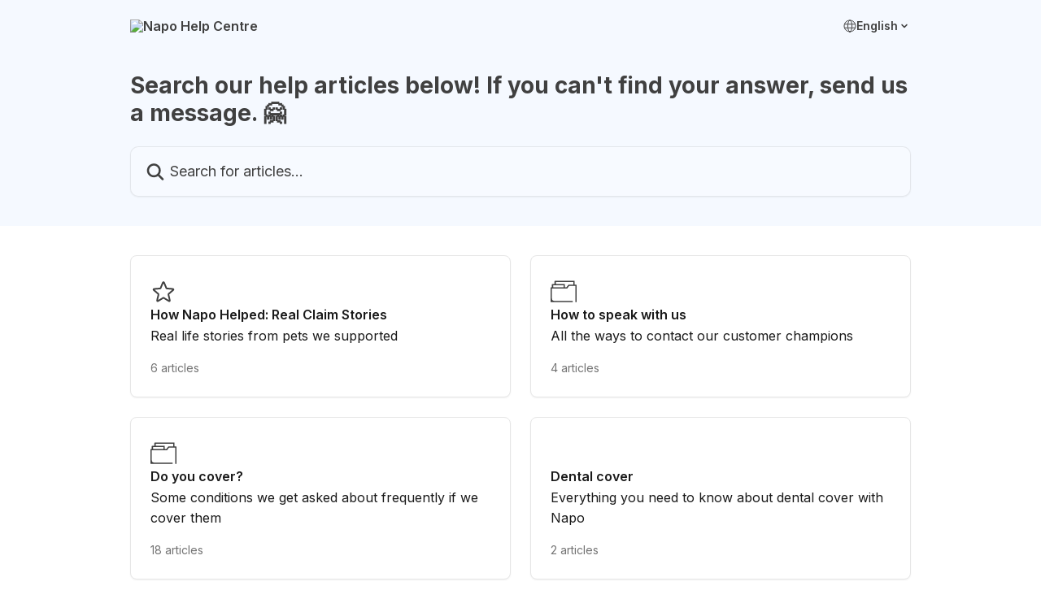

--- FILE ---
content_type: text/html; charset=utf-8
request_url: https://help.napo.pet/en/
body_size: 11720
content:
<!DOCTYPE html><html lang="en"><head><meta charSet="utf-8" data-next-head=""/><title data-next-head="">Napo Help Centre</title><meta property="og:title" content="Napo Help Centre" data-next-head=""/><meta name="twitter:title" content="Napo Help Centre" data-next-head=""/><meta property="og:description" content="Napo Help Centre" data-next-head=""/><meta name="twitter:description" content="Napo Help Centre" data-next-head=""/><meta name="description" content="Napo Help Centre" data-next-head=""/><meta property="og:type" content="website" data-next-head=""/><meta name="robots" content="noindex, nofollow" data-next-head=""/><meta name="viewport" content="width=device-width, initial-scale=1" data-next-head=""/><link href="https://static.intercomassets.com/assets/educate/educate-favicon-64x64-at-2x-52016a3500a250d0b118c0a04ddd13b1a7364a27759483536dd1940bccdefc20.png" rel="icon" data-next-head=""/><link rel="canonical" href="https://help.napo.pet/en/" data-next-head=""/><link rel="alternate" href="https://help.napo.pet/en/" hrefLang="en" data-next-head=""/><link rel="alternate" href="https://help.napo.pet/en/" hrefLang="x-default" data-next-head=""/><link nonce="yIRoCiIOrrL5eCNKBxIpQsv7IxdOyAue4KaUEcsC2B4=" rel="preload" href="https://static.intercomassets.com/_next/static/css/3141721a1e975790.css" as="style"/><link nonce="yIRoCiIOrrL5eCNKBxIpQsv7IxdOyAue4KaUEcsC2B4=" rel="stylesheet" href="https://static.intercomassets.com/_next/static/css/3141721a1e975790.css" data-n-g=""/><link nonce="yIRoCiIOrrL5eCNKBxIpQsv7IxdOyAue4KaUEcsC2B4=" rel="preload" href="https://static.intercomassets.com/_next/static/css/b6200d0221da3810.css" as="style"/><link nonce="yIRoCiIOrrL5eCNKBxIpQsv7IxdOyAue4KaUEcsC2B4=" rel="stylesheet" href="https://static.intercomassets.com/_next/static/css/b6200d0221da3810.css"/><noscript data-n-css="yIRoCiIOrrL5eCNKBxIpQsv7IxdOyAue4KaUEcsC2B4="></noscript><script defer="" nonce="yIRoCiIOrrL5eCNKBxIpQsv7IxdOyAue4KaUEcsC2B4=" nomodule="" src="https://static.intercomassets.com/_next/static/chunks/polyfills-42372ed130431b0a.js"></script><script defer="" src="https://static.intercomassets.com/_next/static/chunks/1770.678fb10d9b0aa13f.js" nonce="yIRoCiIOrrL5eCNKBxIpQsv7IxdOyAue4KaUEcsC2B4="></script><script src="https://static.intercomassets.com/_next/static/chunks/webpack-667cd6b3774ffaeb.js" nonce="yIRoCiIOrrL5eCNKBxIpQsv7IxdOyAue4KaUEcsC2B4=" defer=""></script><script src="https://static.intercomassets.com/_next/static/chunks/framework-1f1b8d38c1d86c61.js" nonce="yIRoCiIOrrL5eCNKBxIpQsv7IxdOyAue4KaUEcsC2B4=" defer=""></script><script src="https://static.intercomassets.com/_next/static/chunks/main-2c5e5f2c49cfa8a6.js" nonce="yIRoCiIOrrL5eCNKBxIpQsv7IxdOyAue4KaUEcsC2B4=" defer=""></script><script src="https://static.intercomassets.com/_next/static/chunks/pages/_app-e1ef7ba820863143.js" nonce="yIRoCiIOrrL5eCNKBxIpQsv7IxdOyAue4KaUEcsC2B4=" defer=""></script><script src="https://static.intercomassets.com/_next/static/chunks/d0502abb-aa607f45f5026044.js" nonce="yIRoCiIOrrL5eCNKBxIpQsv7IxdOyAue4KaUEcsC2B4=" defer=""></script><script src="https://static.intercomassets.com/_next/static/chunks/6190-ef428f6633b5a03f.js" nonce="yIRoCiIOrrL5eCNKBxIpQsv7IxdOyAue4KaUEcsC2B4=" defer=""></script><script src="https://static.intercomassets.com/_next/static/chunks/2384-242e4a028ba58b01.js" nonce="yIRoCiIOrrL5eCNKBxIpQsv7IxdOyAue4KaUEcsC2B4=" defer=""></script><script src="https://static.intercomassets.com/_next/static/chunks/1493-0c3cb1c52070c485.js" nonce="yIRoCiIOrrL5eCNKBxIpQsv7IxdOyAue4KaUEcsC2B4=" defer=""></script><script src="https://static.intercomassets.com/_next/static/chunks/pages/%5BhelpCenterIdentifier%5D/%5Blocale%5D/landing-f9667b4f289ac62a.js" nonce="yIRoCiIOrrL5eCNKBxIpQsv7IxdOyAue4KaUEcsC2B4=" defer=""></script><script src="https://static.intercomassets.com/_next/static/7e1K3eo3oeKlAsbhZbrHM/_buildManifest.js" nonce="yIRoCiIOrrL5eCNKBxIpQsv7IxdOyAue4KaUEcsC2B4=" defer=""></script><script src="https://static.intercomassets.com/_next/static/7e1K3eo3oeKlAsbhZbrHM/_ssgManifest.js" nonce="yIRoCiIOrrL5eCNKBxIpQsv7IxdOyAue4KaUEcsC2B4=" defer=""></script><meta name="sentry-trace" content="e0e51d2e989151479ed8ffcdbf056372-ac108fe4dbbfed2d-0"/><meta name="baggage" content="sentry-environment=production,sentry-release=389cbaa7c7b88427c31f6ff365d99b3236e2d519,sentry-public_key=187f842308a64dea9f1f64d4b1b9c298,sentry-trace_id=e0e51d2e989151479ed8ffcdbf056372,sentry-org_id=2129,sentry-sampled=false,sentry-sample_rand=0.31573098202024574,sentry-sample_rate=0"/><style id="__jsx-1991651987">:root{--body-bg: rgb(255, 255, 255);
--body-image: none;
--body-bg-rgb: 255, 255, 255;
--body-border: rgb(230, 230, 230);
--body-primary-color: #1a1a1a;
--body-secondary-color: #737373;
--body-reaction-bg: rgb(242, 242, 242);
--body-reaction-text-color: rgb(64, 64, 64);
--body-toc-active-border: #737373;
--body-toc-inactive-border: #f2f2f2;
--body-toc-inactive-color: #737373;
--body-toc-active-font-weight: 400;
--body-table-border: rgb(204, 204, 204);
--body-color: hsl(0, 0%, 0%);
--footer-bg: rgb(255, 255, 255);
--footer-image: none;
--footer-border: rgb(230, 230, 230);
--footer-color: hsl(211, 10%, 61%);
--header-bg: rgb(245, 249, 255);
--header-image: none;
--header-color: hsl(0, 0%, 25%);
--collection-card-bg: rgb(255, 255, 255);
--collection-card-image: none;
--collection-card-color: hsl(0, 0%, 25%);
--card-bg: rgb(255, 255, 255);
--card-border-color: rgb(230, 230, 230);
--card-border-inner-radius: 6px;
--card-border-radius: 8px;
--card-shadow: 0 1px 2px 0 rgb(0 0 0 / 0.05);
--search-bar-border-radius: 10px;
--search-bar-width: 100%;
--ticket-blue-bg-color: #dce1f9;
--ticket-blue-text-color: #334bfa;
--ticket-green-bg-color: #d7efdc;
--ticket-green-text-color: #0f7134;
--ticket-orange-bg-color: #ffebdb;
--ticket-orange-text-color: #b24d00;
--ticket-red-bg-color: #ffdbdb;
--ticket-red-text-color: #df2020;
--header-height: 245px;
--header-subheader-background-color: #000000;
--header-subheader-font-color: #FFFFFF;
--content-block-bg: rgb(255, 255, 255);
--content-block-image: none;
--content-block-color: hsl(0, 0%, 10%);
--content-block-button-bg: rgb(51, 75, 250);
--content-block-button-image: none;
--content-block-button-color: hsl(0, 0%, 100%);
--content-block-button-radius: 6px;
--primary-color: hsl(0, 0%, 50%);
--primary-color-alpha-10: hsla(0, 0%, 50%, 0.1);
--primary-color-alpha-60: hsla(0, 0%, 50%, 0.6);
--text-on-primary-color: #1a1a1a}</style><style id="__jsx-3836159323">:root{--font-family-primary: 'Inter', 'Inter Fallback'}</style><style id="__jsx-2891919213">:root{--font-family-secondary: 'Inter', 'Inter Fallback'}</style><style id="__jsx-1640240498">#search-bar{--search-bar-width: 100%}</style><style id="__jsx-1406699716">#header{--header-height: 245px}</style><style id="__jsx-cf6f0ea00fa5c760">.fade-background.jsx-cf6f0ea00fa5c760{background:radial-gradient(333.38%100%at 50%0%,rgba(var(--body-bg-rgb),0)0%,rgba(var(--body-bg-rgb),.00925356)11.67%,rgba(var(--body-bg-rgb),.0337355)21.17%,rgba(var(--body-bg-rgb),.0718242)28.85%,rgba(var(--body-bg-rgb),.121898)35.03%,rgba(var(--body-bg-rgb),.182336)40.05%,rgba(var(--body-bg-rgb),.251516)44.25%,rgba(var(--body-bg-rgb),.327818)47.96%,rgba(var(--body-bg-rgb),.409618)51.51%,rgba(var(--body-bg-rgb),.495297)55.23%,rgba(var(--body-bg-rgb),.583232)59.47%,rgba(var(--body-bg-rgb),.671801)64.55%,rgba(var(--body-bg-rgb),.759385)70.81%,rgba(var(--body-bg-rgb),.84436)78.58%,rgba(var(--body-bg-rgb),.9551)88.2%,rgba(var(--body-bg-rgb),1)100%),var(--header-image),var(--header-bg);background-size:cover;background-position-x:center}</style></head><body><div id="__next"><div dir="ltr" class="h-full w-full"><span class="hidden">Copyright (c) 2023, Intercom, Inc. (legal@intercom.io) with Reserved Font Name &quot;Inter&quot;.
      This Font Software is licensed under the SIL Open Font License, Version 1.1.</span><span class="hidden">Copyright (c) 2023, Intercom, Inc. (legal@intercom.io) with Reserved Font Name &quot;Inter&quot;.
      This Font Software is licensed under the SIL Open Font License, Version 1.1.</span><a href="#main-content" class="sr-only font-bold text-header-color focus:not-sr-only focus:absolute focus:left-4 focus:top-4 focus:z-50" aria-roledescription="Link, Press control-option-right-arrow to exit">Skip to main content</a><main class=""><header id="header" data-testid="header" class="jsx-cf6f0ea00fa5c760 flex flex-col text-header-color"><div class="jsx-cf6f0ea00fa5c760 relative flex grow flex-col mb-9 bg-header-bg bg-header-image bg-cover bg-center pb-9 sm:min-h-header"><div id="sr-announcement" aria-live="polite" class="jsx-cf6f0ea00fa5c760 sr-only"></div><div class="jsx-cf6f0ea00fa5c760 flex h-full flex-col items-center marker:shrink-0"><section class="relative flex w-full flex-col mb-6 pb-6"><div class="header__meta_wrapper flex justify-center px-5 pt-6 leading-none sm:px-10"><div class="flex items-center w-240" data-testid="subheader-container"><div class="mo__body header__site_name"><div class="header__logo"><a href="/en/"><img src="https://downloads.intercomcdn.com/i/o/431867/def369eade7cb07b05618867/eaa6066a59126a14fd3801975b0b0756.png" height="80" alt="Napo Help Centre"/></a></div></div><div><div class="flex items-center font-semibold"><div class="flex items-center md:hidden" data-testid="small-screen-children"><button class="flex items-center border-none bg-transparent px-1.5" data-testid="hamburger-menu-button" aria-label="Open menu"><svg width="24" height="24" viewBox="0 0 16 16" xmlns="http://www.w3.org/2000/svg" class="fill-current"><path d="M1.86861 2C1.38889 2 1 2.3806 1 2.85008C1 3.31957 1.38889 3.70017 1.86861 3.70017H14.1314C14.6111 3.70017 15 3.31957 15 2.85008C15 2.3806 14.6111 2 14.1314 2H1.86861Z"></path><path d="M1 8C1 7.53051 1.38889 7.14992 1.86861 7.14992H14.1314C14.6111 7.14992 15 7.53051 15 8C15 8.46949 14.6111 8.85008 14.1314 8.85008H1.86861C1.38889 8.85008 1 8.46949 1 8Z"></path><path d="M1 13.1499C1 12.6804 1.38889 12.2998 1.86861 12.2998H14.1314C14.6111 12.2998 15 12.6804 15 13.1499C15 13.6194 14.6111 14 14.1314 14H1.86861C1.38889 14 1 13.6194 1 13.1499Z"></path></svg></button><div class="fixed right-0 top-0 z-50 h-full w-full hidden" data-testid="hamburger-menu"><div class="flex h-full w-full justify-end bg-black bg-opacity-30"><div class="flex h-fit w-full flex-col bg-white opacity-100 sm:h-full sm:w-1/2"><button class="text-body-font flex items-center self-end border-none bg-transparent pr-6 pt-6" data-testid="hamburger-menu-close-button" aria-label="Close menu"><svg width="24" height="24" viewBox="0 0 16 16" xmlns="http://www.w3.org/2000/svg"><path d="M3.5097 3.5097C3.84165 3.17776 4.37984 3.17776 4.71178 3.5097L7.99983 6.79775L11.2879 3.5097C11.6198 3.17776 12.158 3.17776 12.49 3.5097C12.8219 3.84165 12.8219 4.37984 12.49 4.71178L9.20191 7.99983L12.49 11.2879C12.8219 11.6198 12.8219 12.158 12.49 12.49C12.158 12.8219 11.6198 12.8219 11.2879 12.49L7.99983 9.20191L4.71178 12.49C4.37984 12.8219 3.84165 12.8219 3.5097 12.49C3.17776 12.158 3.17776 11.6198 3.5097 11.2879L6.79775 7.99983L3.5097 4.71178C3.17776 4.37984 3.17776 3.84165 3.5097 3.5097Z"></path></svg></button><nav class="flex flex-col pl-4 text-black"><div class="relative cursor-pointer has-[:focus]:outline"><select class="peer absolute z-10 block h-6 w-full cursor-pointer opacity-0 md:text-base" aria-label="Change language" id="language-selector"><option value="/en/" class="text-black" selected="">English</option></select><div class="mb-10 ml-5 flex items-center gap-1 text-md hover:opacity-80 peer-hover:opacity-80 md:m-0 md:ml-3 md:text-base" aria-hidden="true"><svg id="locale-picker-globe" width="16" height="16" viewBox="0 0 16 16" fill="none" xmlns="http://www.w3.org/2000/svg" class="shrink-0" aria-hidden="true"><path d="M8 15C11.866 15 15 11.866 15 8C15 4.13401 11.866 1 8 1C4.13401 1 1 4.13401 1 8C1 11.866 4.13401 15 8 15Z" stroke="currentColor" stroke-linecap="round" stroke-linejoin="round"></path><path d="M8 15C9.39949 15 10.534 11.866 10.534 8C10.534 4.13401 9.39949 1 8 1C6.60051 1 5.466 4.13401 5.466 8C5.466 11.866 6.60051 15 8 15Z" stroke="currentColor" stroke-linecap="round" stroke-linejoin="round"></path><path d="M1.448 5.75989H14.524" stroke="currentColor" stroke-linecap="round" stroke-linejoin="round"></path><path d="M1.448 10.2402H14.524" stroke="currentColor" stroke-linecap="round" stroke-linejoin="round"></path></svg>English<svg id="locale-picker-arrow" width="16" height="16" viewBox="0 0 16 16" fill="none" xmlns="http://www.w3.org/2000/svg" class="shrink-0" aria-hidden="true"><path d="M5 6.5L8.00093 9.5L11 6.50187" stroke="currentColor" stroke-width="1.5" stroke-linecap="round" stroke-linejoin="round"></path></svg></div></div></nav></div></div></div></div><nav class="hidden items-center md:flex" data-testid="large-screen-children"><div class="relative cursor-pointer has-[:focus]:outline"><select class="peer absolute z-10 block h-6 w-full cursor-pointer opacity-0 md:text-base" aria-label="Change language" id="language-selector"><option value="/en/" class="text-black" selected="">English</option></select><div class="mb-10 ml-5 flex items-center gap-1 text-md hover:opacity-80 peer-hover:opacity-80 md:m-0 md:ml-3 md:text-base" aria-hidden="true"><svg id="locale-picker-globe" width="16" height="16" viewBox="0 0 16 16" fill="none" xmlns="http://www.w3.org/2000/svg" class="shrink-0" aria-hidden="true"><path d="M8 15C11.866 15 15 11.866 15 8C15 4.13401 11.866 1 8 1C4.13401 1 1 4.13401 1 8C1 11.866 4.13401 15 8 15Z" stroke="currentColor" stroke-linecap="round" stroke-linejoin="round"></path><path d="M8 15C9.39949 15 10.534 11.866 10.534 8C10.534 4.13401 9.39949 1 8 1C6.60051 1 5.466 4.13401 5.466 8C5.466 11.866 6.60051 15 8 15Z" stroke="currentColor" stroke-linecap="round" stroke-linejoin="round"></path><path d="M1.448 5.75989H14.524" stroke="currentColor" stroke-linecap="round" stroke-linejoin="round"></path><path d="M1.448 10.2402H14.524" stroke="currentColor" stroke-linecap="round" stroke-linejoin="round"></path></svg>English<svg id="locale-picker-arrow" width="16" height="16" viewBox="0 0 16 16" fill="none" xmlns="http://www.w3.org/2000/svg" class="shrink-0" aria-hidden="true"><path d="M5 6.5L8.00093 9.5L11 6.50187" stroke="currentColor" stroke-width="1.5" stroke-linecap="round" stroke-linejoin="round"></path></svg></div></div></nav></div></div></div></div></section><section class="relative mx-5 flex h-full w-full flex-col items-center px-5 sm:px-10"><div class="flex h-full max-w-full flex-col w-240 justify-end" data-testid="main-header-container"><h1 class="text-7 mb-6 text-welcome-message font-bold text-header-color text-start">Search our help articles below! If you can&#x27;t find your answer, send us a message. 🤗</h1><div id="search-bar" class="relative w-full"><form action="/en/" autoComplete="off"><div class="flex w-full flex-col items-start"><div class="relative flex w-full sm:w-search-bar"><label for="search-input" class="sr-only">Search for articles...</label><input id="search-input" type="text" autoComplete="off" class="peer w-full rounded-search-bar border border-black-alpha-8 bg-white-alpha-20 p-4 ps-12 font-secondary text-lg text-header-color shadow-search-bar outline-none transition ease-linear placeholder:text-header-color hover:bg-white-alpha-27 hover:shadow-search-bar-hover focus:border-transparent focus:bg-white focus:text-black-10 focus:shadow-search-bar-focused placeholder:focus:text-black-45" placeholder="Search for articles..." name="q" aria-label="Search for articles..." value=""/><div class="absolute inset-y-0 start-0 flex items-center fill-header-color peer-focus-visible:fill-black-45 pointer-events-none ps-5"><svg width="22" height="21" viewBox="0 0 22 21" xmlns="http://www.w3.org/2000/svg" class="fill-inherit" aria-hidden="true"><path fill-rule="evenodd" clip-rule="evenodd" d="M3.27485 8.7001C3.27485 5.42781 5.92757 2.7751 9.19985 2.7751C12.4721 2.7751 15.1249 5.42781 15.1249 8.7001C15.1249 11.9724 12.4721 14.6251 9.19985 14.6251C5.92757 14.6251 3.27485 11.9724 3.27485 8.7001ZM9.19985 0.225098C4.51924 0.225098 0.724854 4.01948 0.724854 8.7001C0.724854 13.3807 4.51924 17.1751 9.19985 17.1751C11.0802 17.1751 12.8176 16.5627 14.2234 15.5265L19.0981 20.4013C19.5961 20.8992 20.4033 20.8992 20.9013 20.4013C21.3992 19.9033 21.3992 19.0961 20.9013 18.5981L16.0264 13.7233C17.0625 12.3176 17.6749 10.5804 17.6749 8.7001C17.6749 4.01948 13.8805 0.225098 9.19985 0.225098Z"></path></svg></div></div></div></form></div></div></section></div></div></header><div class="z-1 flex shrink-0 grow basis-auto justify-center px-5 sm:px-10"><section data-testid="main-content" id="main-content" class="max-w-full w-240"><section data-testid="landing-section"><div class="flex flex-col gap-12"><div class="grid auto-rows-auto gap-x-4 sm:gap-x-6 gap-y-4 sm:gap-y-6 md:grid-cols-2" role="list"><a href="https://help.napo.pet/en/collections/12576951-how-napo-helped-real-claim-stories" data-testid="collection-card-classic" class="collection-link group/collection-summary flex grow overflow-hidden border border-solid border-card-border bg-card-bg no-underline shadow-card transition ease-linear rounded-card hover:border-primary-alpha-60 flex-col"><div class="flex grow flex-col gap-4 p-5 sm:flex-col sm:p-6" id="how-napo-helped-real-claim-stories"><div id="collection-icon-12576951" class="flex items-center rounded-card-inner bg-cover bg-center h-10 w-10 justify-start" data-test-collection-photo="true"><div class="h-7 w-7 sm:h-8 sm:w-8"><img src="https://intercom.help/napo/assets/svg/icon:nature-star/404040" alt="" width="100%" height="100%" loading="lazy"/></div></div><div class="intercom-force-break flex w-full flex-1 flex-col text-body-primary-color justify-between"><div><div class="-mt-1 mb-0.5 line-clamp-2 text-md font-semibold leading-normal text-body-primary-color transition ease-linear group-hover/collection-summary:text-primary sm:line-clamp-1" data-testid="collection-name">How Napo Helped: Real Claim Stories</div><p class="mb-0 mt-0 line-clamp-3 text-md sm:line-clamp-2">Real life stories from pets we supported</p></div><div class="mt-4"><div class="flex"><span class="line-clamp-1 flex text-base text-body-secondary-color">6 articles</span></div></div></div></div></a><a href="https://help.napo.pet/en/collections/3325571-how-to-speak-with-us" data-testid="collection-card-classic" class="collection-link group/collection-summary flex grow overflow-hidden border border-solid border-card-border bg-card-bg no-underline shadow-card transition ease-linear rounded-card hover:border-primary-alpha-60 flex-col"><div class="flex grow flex-col gap-4 p-5 sm:flex-col sm:p-6" id="how-to-speak-with-us"><div id="collection-icon-3325571" class="flex items-center rounded-card-inner bg-cover bg-center h-10 w-10 justify-start" data-test-collection-photo="true"><div class="h-7 w-7 sm:h-8 sm:w-8"><img src="https://intercom.help/napo/assets/svg/icon:folder/404040" alt="" width="100%" height="100%" loading="lazy"/></div></div><div class="intercom-force-break flex w-full flex-1 flex-col text-body-primary-color justify-between"><div><div class="-mt-1 mb-0.5 line-clamp-2 text-md font-semibold leading-normal text-body-primary-color transition ease-linear group-hover/collection-summary:text-primary sm:line-clamp-1" data-testid="collection-name">How to speak with us</div><p class="mb-0 mt-0 line-clamp-3 text-md sm:line-clamp-2">All the ways to contact our customer champions</p></div><div class="mt-4"><div class="flex"><span class="line-clamp-1 flex text-base text-body-secondary-color">4 articles</span></div></div></div></div></a><a href="https://help.napo.pet/en/collections/10022962-do-you-cover" data-testid="collection-card-classic" class="collection-link group/collection-summary flex grow overflow-hidden border border-solid border-card-border bg-card-bg no-underline shadow-card transition ease-linear rounded-card hover:border-primary-alpha-60 flex-col"><div class="flex grow flex-col gap-4 p-5 sm:flex-col sm:p-6" id="do-you-cover"><div id="collection-icon-10022962" class="flex items-center rounded-card-inner bg-cover bg-center h-10 w-10 justify-start" data-test-collection-photo="true"><div class="h-7 w-7 sm:h-8 sm:w-8"><img src="https://intercom.help/napo/assets/svg/icon:folder/404040" alt="" width="100%" height="100%" loading="lazy"/></div></div><div class="intercom-force-break flex w-full flex-1 flex-col text-body-primary-color justify-between"><div><div class="-mt-1 mb-0.5 line-clamp-2 text-md font-semibold leading-normal text-body-primary-color transition ease-linear group-hover/collection-summary:text-primary sm:line-clamp-1" data-testid="collection-name">Do you cover?</div><p class="mb-0 mt-0 line-clamp-3 text-md sm:line-clamp-2">Some conditions we get asked about frequently if we cover them</p></div><div class="mt-4"><div class="flex"><span class="line-clamp-1 flex text-base text-body-secondary-color">18 articles</span></div></div></div></div></a><a href="https://help.napo.pet/en/collections/11772178-dental-cover" data-testid="collection-card-classic" class="collection-link group/collection-summary flex grow overflow-hidden border border-solid border-card-border bg-card-bg no-underline shadow-card transition ease-linear rounded-card hover:border-primary-alpha-60 flex-col"><div class="flex grow flex-col gap-4 p-5 sm:flex-col sm:p-6" id="dental-cover"><div id="collection-icon-11772178" class="flex items-center rounded-card-inner bg-cover bg-center h-10 w-10 justify-start" data-test-collection-photo="true"><div class="h-7 w-7 sm:h-8 sm:w-8"><img src="https://downloads.intercomcdn.com/i/o/cnklpwwt/648384/f3f69d643c45bc32cd760cf303ce/41686687f6fb1ca17b9c6b0d25b25e63.png" alt="" width="100%" height="100%" loading="lazy"/></div></div><div class="intercom-force-break flex w-full flex-1 flex-col text-body-primary-color justify-between"><div><div class="-mt-1 mb-0.5 line-clamp-2 text-md font-semibold leading-normal text-body-primary-color transition ease-linear group-hover/collection-summary:text-primary sm:line-clamp-1" data-testid="collection-name">Dental cover</div><p class="mb-0 mt-0 line-clamp-3 text-md sm:line-clamp-2">Everything you need to know about dental cover with Napo</p></div><div class="mt-4"><div class="flex"><span class="line-clamp-1 flex text-base text-body-secondary-color">2 articles</span></div></div></div></div></a><a href="https://help.napo.pet/en/collections/3144984-policies" data-testid="collection-card-classic" class="collection-link group/collection-summary flex grow overflow-hidden border border-solid border-card-border bg-card-bg no-underline shadow-card transition ease-linear rounded-card hover:border-primary-alpha-60 flex-col"><div class="flex grow flex-col gap-4 p-5 sm:flex-col sm:p-6" id="policies"><div id="collection-icon-3144984" class="flex items-center rounded-card-inner bg-cover bg-center h-10 w-10 justify-start" data-test-collection-photo="true"><div class="h-7 w-7 sm:h-8 sm:w-8"><img src="https://intercom.help/napo/assets/svg/icon:user-contact/404040" alt="" width="100%" height="100%" loading="lazy"/></div></div><div class="intercom-force-break flex w-full flex-1 flex-col text-body-primary-color justify-between"><div><div class="-mt-1 mb-0.5 line-clamp-2 text-md font-semibold leading-normal text-body-primary-color transition ease-linear group-hover/collection-summary:text-primary sm:line-clamp-1" data-testid="collection-name">Policies</div><p class="mb-0 mt-0 line-clamp-3 text-md sm:line-clamp-2">What Napo covers and how our insurance works</p></div><div class="mt-4"><div class="flex"><span class="line-clamp-1 flex text-base text-body-secondary-color">49 articles</span></div></div></div></div></a><a href="https://help.napo.pet/en/collections/3144909-claims" data-testid="collection-card-classic" class="collection-link group/collection-summary flex grow overflow-hidden border border-solid border-card-border bg-card-bg no-underline shadow-card transition ease-linear rounded-card hover:border-primary-alpha-60 flex-col"><div class="flex grow flex-col gap-4 p-5 sm:flex-col sm:p-6" id="claims"><div id="collection-icon-3144909" class="flex items-center rounded-card-inner bg-cover bg-center h-10 w-10 justify-start" data-test-collection-photo="true"><div class="h-7 w-7 sm:h-8 sm:w-8"><img src="https://intercom.help/napo/assets/svg/icon:biz-dollar/404040" alt="" width="100%" height="100%" loading="lazy"/></div></div><div class="intercom-force-break flex w-full flex-1 flex-col text-body-primary-color justify-between"><div><div class="-mt-1 mb-0.5 line-clamp-2 text-md font-semibold leading-normal text-body-primary-color transition ease-linear group-hover/collection-summary:text-primary sm:line-clamp-1" data-testid="collection-name">Claims</div><p class="mb-0 mt-0 line-clamp-3 text-md sm:line-clamp-2">What to expect when you claim for your pets</p></div><div class="mt-4"><div class="flex"><span class="line-clamp-1 flex text-base text-body-secondary-color">28 articles</span></div></div></div></div></a><a href="https://help.napo.pet/en/collections/3762691-renewals" data-testid="collection-card-classic" class="collection-link group/collection-summary flex grow overflow-hidden border border-solid border-card-border bg-card-bg no-underline shadow-card transition ease-linear rounded-card hover:border-primary-alpha-60 flex-col"><div class="flex grow flex-col gap-4 p-5 sm:flex-col sm:p-6" id="renewals"><div id="collection-icon-3762691" class="flex items-center rounded-card-inner bg-cover bg-center h-10 w-10 justify-start" data-test-collection-photo="true"><div class="h-7 w-7 sm:h-8 sm:w-8"><img src="https://intercom.help/napo/assets/svg/icon:info-sync/404040" alt="" width="100%" height="100%" loading="lazy"/></div></div><div class="intercom-force-break flex w-full flex-1 flex-col text-body-primary-color justify-between"><div><div class="-mt-1 mb-0.5 line-clamp-2 text-md font-semibold leading-normal text-body-primary-color transition ease-linear group-hover/collection-summary:text-primary sm:line-clamp-1" data-testid="collection-name">Renewals</div><p class="mb-0 mt-0 line-clamp-3 text-md sm:line-clamp-2">Your one-stop shop for all things renewals</p></div><div class="mt-4"><div class="flex"><span class="line-clamp-1 flex text-base text-body-secondary-color">10 articles</span></div></div></div></div></a><a href="https://help.napo.pet/en/collections/10832793-cancel-my-policy" data-testid="collection-card-classic" class="collection-link group/collection-summary flex grow overflow-hidden border border-solid border-card-border bg-card-bg no-underline shadow-card transition ease-linear rounded-card hover:border-primary-alpha-60 flex-col"><div class="flex grow flex-col gap-4 p-5 sm:flex-col sm:p-6" id="cancel-my-policy"><div id="collection-icon-10832793" class="flex items-center rounded-card-inner bg-cover bg-center h-10 w-10 justify-start" data-test-collection-photo="true"><div class="h-7 w-7 sm:h-8 sm:w-8"><img src="https://intercom.help/napo/assets/svg/icon:sft-cursor-arrow-rays/404040" alt="" width="100%" height="100%" loading="lazy"/></div></div><div class="intercom-force-break flex w-full flex-1 flex-col text-body-primary-color justify-between"><div><div class="-mt-1 mb-0.5 line-clamp-2 text-md font-semibold leading-normal text-body-primary-color transition ease-linear group-hover/collection-summary:text-primary sm:line-clamp-1" data-testid="collection-name">Cancel my policy</div><p class="mb-0 mt-0 line-clamp-3 text-md sm:line-clamp-2">Support for when you need to cancel your policy</p></div><div class="mt-4"><div class="flex"><span class="line-clamp-1 flex text-base text-body-secondary-color">1 article</span></div></div></div></div></a><a href="https://help.napo.pet/en/collections/3868420-vouchers-discounts" data-testid="collection-card-classic" class="collection-link group/collection-summary flex grow overflow-hidden border border-solid border-card-border bg-card-bg no-underline shadow-card transition ease-linear rounded-card hover:border-primary-alpha-60 flex-col"><div class="flex grow flex-col gap-4 p-5 sm:flex-col sm:p-6" id="vouchers-discounts"><div id="collection-icon-3868420" class="flex items-center rounded-card-inner bg-cover bg-center h-10 w-10 justify-start" data-test-collection-photo="true"><div class="h-7 w-7 sm:h-8 sm:w-8"><img src="https://intercom.help/napo/assets/svg/icon:biz-shop/404040" alt="" width="100%" height="100%" loading="lazy"/></div></div><div class="intercom-force-break flex w-full flex-1 flex-col text-body-primary-color justify-between"><div><div class="-mt-1 mb-0.5 line-clamp-2 text-md font-semibold leading-normal text-body-primary-color transition ease-linear group-hover/collection-summary:text-primary sm:line-clamp-1" data-testid="collection-name">Vouchers &amp; discounts</div><p class="mb-0 mt-0 line-clamp-3 text-md sm:line-clamp-2">All about Napo&#x27;s promotional offers</p></div><div class="mt-4"><div class="flex"><span class="line-clamp-1 flex text-base text-body-secondary-color">2 articles</span></div></div></div></div></a><a href="https://help.napo.pet/en/collections/3708809-faqs-from-vets" data-testid="collection-card-classic" class="collection-link group/collection-summary flex grow overflow-hidden border border-solid border-card-border bg-card-bg no-underline shadow-card transition ease-linear rounded-card hover:border-primary-alpha-60 flex-col"><div class="flex grow flex-col gap-4 p-5 sm:flex-col sm:p-6" id="faqs-from-vets"><div id="collection-icon-3708809" class="flex items-center rounded-card-inner bg-cover bg-center h-10 w-10 justify-start" data-test-collection-photo="true"><div class="h-7 w-7 sm:h-8 sm:w-8"><img src="https://intercom.help/napo/assets/svg/icon:book-bookmark/404040" alt="" width="100%" height="100%" loading="lazy"/></div></div><div class="intercom-force-break flex w-full flex-1 flex-col text-body-primary-color justify-between"><div><div class="-mt-1 mb-0.5 line-clamp-2 text-md font-semibold leading-normal text-body-primary-color transition ease-linear group-hover/collection-summary:text-primary sm:line-clamp-1" data-testid="collection-name">FAQs from vets</div><p class="mb-0 mt-0 line-clamp-3 text-md sm:line-clamp-2">Questions we get from vets</p></div><div class="mt-4"><div class="flex"><span class="line-clamp-1 flex text-base text-body-secondary-color">10 articles</span></div></div></div></div></a><a href="https://help.napo.pet/en/collections/10022885-firstvet" data-testid="collection-card-classic" class="collection-link group/collection-summary flex grow overflow-hidden border border-solid border-card-border bg-card-bg no-underline shadow-card transition ease-linear rounded-card hover:border-primary-alpha-60 flex-col"><div class="flex grow flex-col gap-4 p-5 sm:flex-col sm:p-6" id="firstvet"><div id="collection-icon-10022885" class="flex items-center rounded-card-inner bg-cover bg-center h-10 w-10 justify-start" data-test-collection-photo="true"><div class="h-7 w-7 sm:h-8 sm:w-8"><img src="https://intercom.help/napo/assets/svg/icon:folder/404040" alt="" width="100%" height="100%" loading="lazy"/></div></div><div class="intercom-force-break flex w-full flex-1 flex-col text-body-primary-color justify-between"><div><div class="-mt-1 mb-0.5 line-clamp-2 text-md font-semibold leading-normal text-body-primary-color transition ease-linear group-hover/collection-summary:text-primary sm:line-clamp-1" data-testid="collection-name">FirstVet</div><p class="mb-0 mt-0 line-clamp-3 text-md sm:line-clamp-2">Help articles related to 24/7 free video vet consultations with FirstVet</p></div><div class="mt-4"><div class="flex"><span class="line-clamp-1 flex text-base text-body-secondary-color">2 articles</span></div></div></div></div></a><a href="https://help.napo.pet/en/collections/3149477-other" data-testid="collection-card-classic" class="collection-link group/collection-summary flex grow overflow-hidden border border-solid border-card-border bg-card-bg no-underline shadow-card transition ease-linear rounded-card hover:border-primary-alpha-60 flex-col"><div class="flex grow flex-col gap-4 p-5 sm:flex-col sm:p-6" id="other"><div id="collection-icon-3149477" class="flex items-center rounded-card-inner bg-cover bg-center h-10 w-10 justify-start" data-test-collection-photo="true"><div class="h-7 w-7 sm:h-8 sm:w-8"><img src="https://intercom.help/napo/assets/svg/icon:chat-single/404040" alt="" width="100%" height="100%" loading="lazy"/></div></div><div class="intercom-force-break flex w-full flex-1 flex-col text-body-primary-color justify-between"><div><div class="-mt-1 mb-0.5 line-clamp-2 text-md font-semibold leading-normal text-body-primary-color transition ease-linear group-hover/collection-summary:text-primary sm:line-clamp-1" data-testid="collection-name">Other</div><p class="mb-0 mt-0 line-clamp-3 text-md sm:line-clamp-2">Other questions about being part of the Napo family</p></div><div class="mt-4"><div class="flex"><span class="line-clamp-1 flex text-base text-body-secondary-color">18 articles</span></div></div></div></div></a><a href="https://help.napo.pet/en/collections/14582014-campaigns" data-testid="collection-card-classic" class="collection-link group/collection-summary flex grow overflow-hidden border border-solid border-card-border bg-card-bg no-underline shadow-card transition ease-linear rounded-card hover:border-primary-alpha-60 flex-col"><div class="flex grow flex-col gap-4 p-5 sm:flex-col sm:p-6" id="campaigns"><div id="collection-icon-14582014" class="flex items-center rounded-card-inner bg-cover bg-center h-10 w-10 justify-start" data-test-collection-photo="true"><div class="h-7 w-7 sm:h-8 sm:w-8"><img src="https://intercom.help/napo/assets/svg/icon:folder/404040" alt="" width="100%" height="100%" loading="lazy"/></div></div><div class="intercom-force-break flex w-full flex-1 flex-col text-body-primary-color justify-between"><div><div class="-mt-1 mb-0.5 line-clamp-2 text-md font-semibold leading-normal text-body-primary-color transition ease-linear group-hover/collection-summary:text-primary sm:line-clamp-1" data-testid="collection-name">Campaigns</div></div><div class="mt-4"><div class="flex"><span class="line-clamp-1 flex text-base text-body-secondary-color">1 article</span></div></div></div></div></a></div></div></section></section></div><footer id="footer" class="mt-24 shrink-0 bg-footer-bg px-0 py-12 text-left text-base text-footer-color"><div class="shrink-0 grow basis-auto px-5 sm:px-10"><div class="mx-auto max-w-240 sm:w-auto"><div><div class="text-center" data-testid="simple-footer-layout"><div class="align-middle text-lg text-footer-color"><a class="no-underline" href="/en/"><img data-testid="logo-img" src="https://downloads.intercomcdn.com/i/o/431867/def369eade7cb07b05618867/eaa6066a59126a14fd3801975b0b0756.png" alt="Napo Help Centre" class="max-h-8 contrast-80 inline"/></a></div><div class="flex justify-center"><div class="mt-2"><a href="https://www.intercom.com/dsa-report-form" target="_blank" rel="nofollow noreferrer noopener" class="no-underline" data-testid="report-content-link">Report Content</a></div></div></div></div></div></div></footer></main></div></div><script id="__NEXT_DATA__" type="application/json" nonce="yIRoCiIOrrL5eCNKBxIpQsv7IxdOyAue4KaUEcsC2B4=">{"props":{"pageProps":{"app":{"id":"cnklpwwt","messengerUrl":"https://widget.intercom.io/widget/cnklpwwt","name":"Napo","poweredByIntercomUrl":"https://www.intercom.com/intercom-link?company=Napo\u0026solution=customer-support\u0026utm_campaign=intercom-link\u0026utm_content=We+run+on+Intercom\u0026utm_medium=help-center\u0026utm_referrer=http%3A%2F%2Fhelp.napo.pet%2Fen\u0026utm_source=desktop-web","features":{"consentBannerBeta":false,"customNotFoundErrorMessage":false,"disableFontPreloading":false,"disableNoMarginClassTransformation":false,"finOnHelpCenter":false,"hideIconsWithBackgroundImages":false,"messengerCustomFonts":false}},"helpCenterSite":{"customDomain":"help.napo.pet","defaultLocale":"en","disableBranding":true,"externalLoginName":null,"externalLoginUrl":null,"footerContactDetails":null,"footerLinks":{"custom":[],"socialLinks":[],"linkGroups":[]},"headerLinks":[],"homeCollectionCols":2,"googleAnalyticsTrackingId":null,"googleTagManagerId":null,"pathPrefixForCustomDomain":null,"seoIndexingEnabled":false,"helpCenterId":2590163,"url":"https://help.napo.pet","customizedFooterTextContent":null,"consentBannerConfig":null,"canInjectCustomScripts":false,"scriptSection":1,"customScriptFilesExist":false},"localeLinks":[{"id":"en","absoluteUrl":"https://help.napo.pet/en/","available":true,"name":"English","selected":true,"url":"/en/"}],"requestContext":{"articleSource":null,"academy":false,"canonicalUrl":"https://help.napo.pet/en/","headerless":false,"isDefaultDomainRequest":false,"nonce":"yIRoCiIOrrL5eCNKBxIpQsv7IxdOyAue4KaUEcsC2B4=","rootUrl":"/en/","sheetUserCipher":null,"type":"help-center"},"theme":{"color":"808080","siteName":"Napo Help Centre","headline":"Search our help articles below! If you can't find your answer, send us a message. 🤗","headerFontColor":"404040","logo":"https://downloads.intercomcdn.com/i/o/431867/def369eade7cb07b05618867/eaa6066a59126a14fd3801975b0b0756.png","logoHeight":"80","header":null,"favicon":"https://static.intercomassets.com/assets/educate/educate-favicon-64x64-at-2x-52016a3500a250d0b118c0a04ddd13b1a7364a27759483536dd1940bccdefc20.png","locale":"en","homeUrl":"https://www.napo.pet","social":null,"urlPrefixForDefaultDomain":"https://intercom.help/napo","customDomain":"help.napo.pet","customDomainUsesSsl":true,"customizationOptions":{"customizationType":1,"header":{"backgroundColor":"#F5F9FF","fontColor":"#404040","fadeToEdge":false,"backgroundGradient":null,"backgroundImageId":null,"backgroundImageUrl":null},"body":{"backgroundColor":"#FFFFFF","fontColor":null,"fadeToEdge":null,"backgroundGradient":null,"backgroundImageId":null},"footer":{"backgroundColor":"#ffffff","fontColor":"#909aa5","fadeToEdge":null,"backgroundGradient":null,"backgroundImageId":null,"showRichTextField":false},"layout":{"homePage":{"blocks":[{"type":"tickets-portal-link","enabled":false},{"type":"collection-list","columns":2,"template":0},{"type":"article-list","columns":2,"enabled":false,"localizedContent":[{"title":"","locale":"en","links":[{"articleId":"empty_article_slot","type":"article-link"},{"articleId":"empty_article_slot","type":"article-link"},{"articleId":"empty_article_slot","type":"article-link"},{"articleId":"empty_article_slot","type":"article-link"},{"articleId":"empty_article_slot","type":"article-link"},{"articleId":"empty_article_slot","type":"article-link"}]}]}]},"collectionsPage":{"showArticleDescriptions":false},"articlePage":{},"searchPage":{}},"collectionCard":{"global":{"backgroundColor":null,"fontColor":"#404040","fadeToEdge":null,"backgroundGradient":null,"backgroundImageId":null,"showIcons":true,"backgroundImageUrl":null},"collections":[]},"global":{"font":{"customFontFaces":[],"primary":"Inter","secondary":"Inter"},"componentStyle":{"card":{"type":"bordered","borderRadius":8}},"namedComponents":{"header":{"subheader":{"enabled":false,"style":{"backgroundColor":"#000000","fontColor":"#FFFFFF"}},"style":{"height":"245px","align":"start","justify":"end"}},"searchBar":{"style":{"width":"100%","borderRadius":10}},"footer":{"type":0}},"brand":{"colors":[],"websiteUrl":""}},"contentBlock":{"blockStyle":{"backgroundColor":"#FFFFFF","fontColor":"#1a1a1a","fadeToEdge":null,"backgroundGradient":null,"backgroundImageId":null,"backgroundImageUrl":null},"buttonOptions":{"backgroundColor":"#334BFA","fontColor":"#ffffff","borderRadius":6},"isFullWidth":false}},"helpCenterName":"Napo Help Centre","footerLogo":"https://downloads.intercomcdn.com/i/o/431867/def369eade7cb07b05618867/eaa6066a59126a14fd3801975b0b0756.png","footerLogoHeight":"80","localisedInformation":{"contentBlock":null}},"user":{"userId":"6c4da280-6199-481e-b078-11b13206716f","role":"visitor_role","country_code":null},"home":{"collections":[{"articleCount":6,"authorCount":0,"authors":[],"description":"Real life stories from pets we supported","iconContentType":"image/svg+xml","iconUrl":"https://intercom.help/napo/assets/svg/icon:nature-star","id":"12576951","name":"How Napo Helped: Real Claim Stories","slug":"how-napo-helped-real-claim-stories","url":"https://help.napo.pet/en/collections/12576951-how-napo-helped-real-claim-stories"},{"articleCount":4,"authorCount":0,"authors":[],"description":"All the ways to contact our customer champions","iconContentType":"image/svg+xml","iconUrl":"https://intercom.help/napo/assets/svg/icon:folder","id":"3325571","name":"How to speak with us","slug":"how-to-speak-with-us","url":"https://help.napo.pet/en/collections/3325571-how-to-speak-with-us"},{"articleCount":18,"authorCount":0,"authors":[],"description":"Some conditions we get asked about frequently if we cover them","iconContentType":"image/svg+xml","iconUrl":"https://intercom.help/napo/assets/svg/icon:folder","id":"10022962","name":"Do you cover?","slug":"do-you-cover","url":"https://help.napo.pet/en/collections/10022962-do-you-cover"},{"articleCount":2,"authorCount":0,"authors":[],"description":"Everything you need to know about dental cover with Napo","iconContentType":"image/png","iconUrl":"https://downloads.intercomcdn.com/i/o/cnklpwwt/648384/f3f69d643c45bc32cd760cf303ce/41686687f6fb1ca17b9c6b0d25b25e63.png","id":"11772178","name":"Dental cover","slug":"dental-cover","url":"https://help.napo.pet/en/collections/11772178-dental-cover"},{"articleCount":49,"authorCount":0,"authors":[],"description":"What Napo covers and how our insurance works","iconContentType":"image/svg+xml","iconUrl":"https://intercom.help/napo/assets/svg/icon:user-contact","id":"3144984","name":"Policies","slug":"policies","url":"https://help.napo.pet/en/collections/3144984-policies"},{"articleCount":28,"authorCount":0,"authors":[],"description":"What to expect when you claim for your pets","iconContentType":"image/svg+xml","iconUrl":"https://intercom.help/napo/assets/svg/icon:biz-dollar","id":"3144909","name":"Claims","slug":"claims","url":"https://help.napo.pet/en/collections/3144909-claims"},{"articleCount":10,"authorCount":0,"authors":[],"description":"Your one-stop shop for all things renewals","iconContentType":"image/svg+xml","iconUrl":"https://intercom.help/napo/assets/svg/icon:info-sync","id":"3762691","name":"Renewals","slug":"renewals","url":"https://help.napo.pet/en/collections/3762691-renewals"},{"articleCount":1,"authorCount":0,"authors":[],"description":"Support for when you need to cancel your policy","iconContentType":"image/svg+xml","iconUrl":"https://intercom.help/napo/assets/svg/icon:sft-cursor-arrow-rays","id":"10832793","name":"Cancel my policy","slug":"cancel-my-policy","url":"https://help.napo.pet/en/collections/10832793-cancel-my-policy"},{"articleCount":2,"authorCount":0,"authors":[],"description":"All about Napo's promotional offers","iconContentType":"image/svg+xml","iconUrl":"https://intercom.help/napo/assets/svg/icon:biz-shop","id":"3868420","name":"Vouchers \u0026 discounts","slug":"vouchers-discounts","url":"https://help.napo.pet/en/collections/3868420-vouchers-discounts"},{"articleCount":10,"authorCount":0,"authors":[],"description":"Questions we get from vets","iconContentType":"image/svg+xml","iconUrl":"https://intercom.help/napo/assets/svg/icon:book-bookmark","id":"3708809","name":"FAQs from vets","slug":"faqs-from-vets","url":"https://help.napo.pet/en/collections/3708809-faqs-from-vets"},{"articleCount":2,"authorCount":0,"authors":[],"description":"Help articles related to 24/7 free video vet consultations with FirstVet","iconContentType":"image/svg+xml","iconUrl":"https://intercom.help/napo/assets/svg/icon:folder","id":"10022885","name":"FirstVet","slug":"firstvet","url":"https://help.napo.pet/en/collections/10022885-firstvet"},{"articleCount":18,"authorCount":0,"authors":[],"description":"Other questions about being part of the Napo family","iconContentType":"image/svg+xml","iconUrl":"https://intercom.help/napo/assets/svg/icon:chat-single","id":"3149477","name":"Other","slug":"other","url":"https://help.napo.pet/en/collections/3149477-other"},{"articleCount":1,"authorCount":0,"authors":[],"description":"","iconContentType":"image/svg+xml","iconUrl":"https://intercom.help/napo/assets/svg/icon:folder","id":"14582014","name":"Campaigns","slug":"campaigns","url":"https://help.napo.pet/en/collections/14582014-campaigns"}],"layout":{"blocks":[{"type":"collection-list","template":0,"columns":2}]}},"themeCSSCustomProperties":{"--body-bg":"rgb(255, 255, 255)","--body-image":"none","--body-bg-rgb":"255, 255, 255","--body-border":"rgb(230, 230, 230)","--body-primary-color":"#1a1a1a","--body-secondary-color":"#737373","--body-reaction-bg":"rgb(242, 242, 242)","--body-reaction-text-color":"rgb(64, 64, 64)","--body-toc-active-border":"#737373","--body-toc-inactive-border":"#f2f2f2","--body-toc-inactive-color":"#737373","--body-toc-active-font-weight":400,"--body-table-border":"rgb(204, 204, 204)","--body-color":"hsl(0, 0%, 0%)","--footer-bg":"rgb(255, 255, 255)","--footer-image":"none","--footer-border":"rgb(230, 230, 230)","--footer-color":"hsl(211, 10%, 61%)","--header-bg":"rgb(245, 249, 255)","--header-image":"none","--header-color":"hsl(0, 0%, 25%)","--collection-card-bg":"rgb(255, 255, 255)","--collection-card-image":"none","--collection-card-color":"hsl(0, 0%, 25%)","--card-bg":"rgb(255, 255, 255)","--card-border-color":"rgb(230, 230, 230)","--card-border-inner-radius":"6px","--card-border-radius":"8px","--card-shadow":"0 1px 2px 0 rgb(0 0 0 / 0.05)","--search-bar-border-radius":"10px","--search-bar-width":"100%","--ticket-blue-bg-color":"#dce1f9","--ticket-blue-text-color":"#334bfa","--ticket-green-bg-color":"#d7efdc","--ticket-green-text-color":"#0f7134","--ticket-orange-bg-color":"#ffebdb","--ticket-orange-text-color":"#b24d00","--ticket-red-bg-color":"#ffdbdb","--ticket-red-text-color":"#df2020","--header-height":"245px","--header-subheader-background-color":"#000000","--header-subheader-font-color":"#FFFFFF","--content-block-bg":"rgb(255, 255, 255)","--content-block-image":"none","--content-block-color":"hsl(0, 0%, 10%)","--content-block-button-bg":"rgb(51, 75, 250)","--content-block-button-image":"none","--content-block-button-color":"hsl(0, 0%, 100%)","--content-block-button-radius":"6px","--primary-color":"hsl(0, 0%, 50%)","--primary-color-alpha-10":"hsla(0, 0%, 50%, 0.1)","--primary-color-alpha-60":"hsla(0, 0%, 50%, 0.6)","--text-on-primary-color":"#1a1a1a"},"intl":{"defaultLocale":"en","locale":"en","messages":{"layout.skip_to_main_content":"Skip to main content","layout.skip_to_main_content_exit":"Link, Press control-option-right-arrow to exit","article.attachment_icon":"Attachment icon","article.related_articles":"Related Articles","article.written_by":"Written by \u003cb\u003e{author}\u003c/b\u003e","article.table_of_contents":"Table of contents","breadcrumb.all_collections":"All Collections","breadcrumb.aria_label":"Breadcrumb","collection.article_count.one":"{count} article","collection.article_count.other":"{count} articles","collection.articles_heading":"Articles","collection.sections_heading":"Collections","collection.written_by.one":"Written by \u003cb\u003e{author}\u003c/b\u003e","collection.written_by.two":"Written by \u003cb\u003e{author1}\u003c/b\u003e and \u003cb\u003e{author2}\u003c/b\u003e","collection.written_by.three":"Written by \u003cb\u003e{author1}\u003c/b\u003e, \u003cb\u003e{author2}\u003c/b\u003e and \u003cb\u003e{author3}\u003c/b\u003e","collection.written_by.four":"Written by \u003cb\u003e{author1}\u003c/b\u003e, \u003cb\u003e{author2}\u003c/b\u003e, \u003cb\u003e{author3}\u003c/b\u003e and 1 other","collection.written_by.other":"Written by \u003cb\u003e{author1}\u003c/b\u003e, \u003cb\u003e{author2}\u003c/b\u003e, \u003cb\u003e{author3}\u003c/b\u003e and {count} others","collection.by.one":"By {author}","collection.by.two":"By {author1} and 1 other","collection.by.other":"By {author1} and {count} others","collection.by.count_one":"1 author","collection.by.count_plural":"{count} authors","community_banner.tip":"Tip","community_banner.label":"\u003cb\u003eNeed more help?\u003c/b\u003e Get support from our {link}","community_banner.link_label":"Community Forum","community_banner.description":"Find answers and get help from Intercom Support and Community Experts","header.headline":"Advice and answers from the {appName} Team","header.menu.open":"Open menu","header.menu.close":"Close menu","locale_picker.aria_label":"Change language","not_authorized.cta":"You can try sending us a message or logging in at {link}","not_found.title":"Uh oh. That page doesn’t exist.","not_found.not_authorized":"Unable to load this article, you may need to sign in first","not_found.try_searching":"Try searching for your answer or just send us a message.","tickets_portal_bad_request.title":"No access to tickets portal","tickets_portal_bad_request.learn_more":"Learn more","tickets_portal_bad_request.send_a_message":"Please contact your admin.","no_articles.title":"Empty Help Center","no_articles.no_articles":"This Help Center doesn't have any articles or collections yet.","preview.invalid_preview":"There is no preview available for {previewType}","reaction_picker.did_this_answer_your_question":"Did this answer your question?","reaction_picker.feedback_form_label":"feedback form","reaction_picker.reaction.disappointed.title":"Disappointed","reaction_picker.reaction.disappointed.aria_label":"Disappointed Reaction","reaction_picker.reaction.neutral.title":"Neutral","reaction_picker.reaction.neutral.aria_label":"Neutral Reaction","reaction_picker.reaction.smiley.title":"Smiley","reaction_picker.reaction.smiley.aria_label":"Smiley Reaction","search.box_placeholder_fin":"Ask a question","search.box_placeholder":"Search for articles...","search.clear_search":"Clear search query","search.fin_card_ask_text":"Ask","search.fin_loading_title_1":"Thinking...","search.fin_loading_title_2":"Searching through sources...","search.fin_loading_title_3":"Analyzing...","search.fin_card_description":"Find the answer with Fin AI","search.fin_empty_state":"Sorry, Fin AI wasn't able to answer your question. Try rephrasing it or asking something different","search.no_results":"We couldn't find any articles for:","search.number_of_results":"{count} search results found","search.submit_btn":"Search for articles","search.successful":"Search results for:","footer.powered_by":"We run on Intercom","footer.privacy.choice":"Your Privacy Choices","footer.report_content":"Report Content","footer.social.facebook":"Facebook","footer.social.linkedin":"LinkedIn","footer.social.twitter":"Twitter","tickets.title":"Tickets","tickets.company_selector_option":"{companyName}’s tickets","tickets.all_states":"All states","tickets.filters.company_tickets":"All tickets","tickets.filters.my_tickets":"Created by me","tickets.filters.all":"All","tickets.no_tickets_found":"No tickets found","tickets.empty-state.generic.title":"No tickets found","tickets.empty-state.generic.description":"Try using different keywords or filters.","tickets.empty-state.empty-own-tickets.title":"No tickets created by you","tickets.empty-state.empty-own-tickets.description":"Tickets submitted through the messenger or by a support agent in your conversation will appear here.","tickets.empty-state.empty-q.description":"Try using different keywords or checking for typos.","tickets.navigation.home":"Home","tickets.navigation.tickets_portal":"Tickets portal","tickets.navigation.ticket_details":"Ticket #{ticketId}","tickets.view_conversation":"View conversation","tickets.send_message":"Send us a message","tickets.continue_conversation":"Continue the conversation","tickets.avatar_image.image_alt":"{firstName}’s avatar","tickets.fields.id":"Ticket ID","tickets.fields.type":"Ticket type","tickets.fields.title":"Title","tickets.fields.description":"Description","tickets.fields.created_by":"Created by","tickets.fields.email_for_notification":"You will be notified here and by email","tickets.fields.created_at":"Created on","tickets.fields.sorting_updated_at":"Last Updated","tickets.fields.state":"Ticket state","tickets.fields.assignee":"Assignee","tickets.link-block.title":"Tickets portal.","tickets.link-block.description":"Track the progress of all tickets related to your company.","tickets.states.submitted":"Submitted","tickets.states.in_progress":"In progress","tickets.states.waiting_on_customer":"Waiting on you","tickets.states.resolved":"Resolved","tickets.states.description.unassigned.submitted":"We will pick this up soon","tickets.states.description.assigned.submitted":"{assigneeName} will pick this up soon","tickets.states.description.unassigned.in_progress":"We are working on this!","tickets.states.description.assigned.in_progress":"{assigneeName} is working on this!","tickets.states.description.unassigned.waiting_on_customer":"We need more information from you","tickets.states.description.assigned.waiting_on_customer":"{assigneeName} needs more information from you","tickets.states.description.unassigned.resolved":"We have completed your ticket","tickets.states.description.assigned.resolved":"{assigneeName} has completed your ticket","tickets.attributes.boolean.true":"Yes","tickets.attributes.boolean.false":"No","tickets.filter_any":"\u003cb\u003e{name}\u003c/b\u003e is any","tickets.filter_single":"\u003cb\u003e{name}\u003c/b\u003e is {value}","tickets.filter_multiple":"\u003cb\u003e{name}\u003c/b\u003e is one of {count}","tickets.no_options_found":"No options found","tickets.filters.any_option":"Any","tickets.filters.state":"State","tickets.filters.type":"Type","tickets.filters.created_by":"Created by","tickets.filters.assigned_to":"Assigned to","tickets.filters.created_on":"Created on","tickets.filters.updated_on":"Updated on","tickets.filters.date_range.today":"Today","tickets.filters.date_range.yesterday":"Yesterday","tickets.filters.date_range.last_week":"Last week","tickets.filters.date_range.last_30_days":"Last 30 days","tickets.filters.date_range.last_90_days":"Last 90 days","tickets.filters.date_range.custom":"Custom","tickets.filters.date_range.apply_custom_range":"Apply","tickets.filters.date_range.custom_range.start_date":"From","tickets.filters.date_range.custom_range.end_date":"To","tickets.filters.clear_filters":"Clear filters","cookie_banner.default_text":"This site uses cookies and similar technologies (\"cookies\") as strictly necessary for site operation. We and our partners also would like to set additional cookies to enable site performance analytics, functionality, advertising and social media features. See our {cookiePolicyLink} for details. You can change your cookie preferences in our Cookie Settings.","cookie_banner.gdpr_text":"This site uses cookies and similar technologies (\"cookies\") as strictly necessary for site operation. We and our partners also would like to set additional cookies to enable site performance analytics, functionality, advertising and social media features. See our {cookiePolicyLink} for details. You can change your cookie preferences in our Cookie Settings.","cookie_banner.ccpa_text":"This site employs cookies and other technologies that we and our third party vendors use to monitor and record personal information about you and your interactions with the site (including content viewed, cursor movements, screen recordings, and chat contents) for the purposes described in our Cookie Policy. By continuing to visit our site, you agree to our {websiteTermsLink}, {privacyPolicyLink} and {cookiePolicyLink}.","cookie_banner.simple_text":"We use cookies to make our site work and also for analytics and advertising purposes. You can enable or disable optional cookies as desired. See our {cookiePolicyLink} for more details.","cookie_banner.cookie_policy":"Cookie Policy","cookie_banner.website_terms":"Website Terms of Use","cookie_banner.privacy_policy":"Privacy Policy","cookie_banner.accept_all":"Accept All","cookie_banner.accept":"Accept","cookie_banner.reject_all":"Reject All","cookie_banner.manage_cookies":"Manage Cookies","cookie_banner.close":"Close banner","cookie_settings.close":"Close","cookie_settings.title":"Cookie Settings","cookie_settings.description":"We use cookies to enhance your experience. You can customize your cookie preferences below. See our {cookiePolicyLink} for more details.","cookie_settings.ccpa_title":"Your Privacy Choices","cookie_settings.ccpa_description":"You have the right to opt out of the sale of your personal information. See our {cookiePolicyLink} for more details about how we use your data.","cookie_settings.save_preferences":"Save Preferences","cookie_categories.necessary.name":"Strictly Necessary Cookies","cookie_categories.necessary.description":"These cookies are necessary for the website to function and cannot be switched off in our systems.","cookie_categories.functional.name":"Functional Cookies","cookie_categories.functional.description":"These cookies enable the website to provide enhanced functionality and personalisation. They may be set by us or by third party providers whose services we have added to our pages. If you do not allow these cookies then some or all of these services may not function properly.","cookie_categories.performance.name":"Performance Cookies","cookie_categories.performance.description":"These cookies allow us to count visits and traffic sources so we can measure and improve the performance of our site. They help us to know which pages are the most and least popular and see how visitors move around the site.","cookie_categories.advertisement.name":"Advertising and Social Media Cookies","cookie_categories.advertisement.description":"Advertising cookies are set by our advertising partners to collect information about your use of the site, our communications, and other online services over time and with different browsers and devices. They use this information to show you ads online that they think will interest you and measure the ads' performance. Social media cookies are set by social media platforms to enable you to share content on those platforms, and are capable of tracking information about your activity across other online services for use as described in their privacy policies.","cookie_consent.site_access_blocked":"Site access blocked until cookie consent"}},"collectionCardCustomProperties":{},"_sentryTraceData":"e0e51d2e989151479ed8ffcdbf056372-8bafbfc80cfe4a2b-0","_sentryBaggage":"sentry-environment=production,sentry-release=389cbaa7c7b88427c31f6ff365d99b3236e2d519,sentry-public_key=187f842308a64dea9f1f64d4b1b9c298,sentry-trace_id=e0e51d2e989151479ed8ffcdbf056372,sentry-org_id=2129,sentry-sampled=false,sentry-sample_rand=0.31573098202024574,sentry-sample_rate=0"},"__N_SSP":true},"page":"/[helpCenterIdentifier]/[locale]/landing","query":{"helpCenterIdentifier":"napo","locale":"en"},"buildId":"7e1K3eo3oeKlAsbhZbrHM","assetPrefix":"https://static.intercomassets.com","isFallback":false,"isExperimentalCompile":false,"dynamicIds":[31770],"gssp":true,"scriptLoader":[]}</script></body></html>

--- FILE ---
content_type: image/svg+xml
request_url: https://intercom.help/napo/assets/svg/icon:chat-single/404040
body_size: -727
content:
<svg xmlns="http://www.w3.org/2000/svg" viewBox="0 0 48 48" style="stroke: #404040;">
  <path d="M47 21.766C47 32.13 36.703 40.53 24 40.53c-2.835 0-5.55-.417-8.058-1.183l-13.217 6.15L7.9 35.167C3.643 31.76 1 27.015 1 21.767 1 11.4 11.297 3 24 3s23 8.402 23 18.766z" fill="none"/>
</svg>

--- FILE ---
content_type: image/svg+xml
request_url: https://intercom.help/napo/assets/svg/icon:folder/404040
body_size: -669
content:
<svg xmlns="http://www.w3.org/2000/svg" viewBox="0 0 40 40" style="stroke: #404040;">
  <path stroke-width="0" fill="#404040" fill-rule="evenodd" d="M39 9h-2V4a1 1 0 00-1-1H7a1 1 0 00-1 1v4H3a1 1 0 00-1 1v4H1a1 1 0 00-1 1v21a1 1 0 001 1h33v-2H6a4 4 0 01-4-4V15h23a.999.999 0 00.8-.4l2.7-3.6H38v25h2V10a1 1 0 00-1-1zM4 10h16v3H4v-3zm23.2-.6A1 1 0 0128 9h7V5H8v3h13a1 1 0 011 1v4h2.5l2.7-3.6z" clip-rule="evenodd"/>
</svg>

--- FILE ---
content_type: image/svg+xml
request_url: https://intercom.help/napo/assets/svg/icon:biz-shop/404040
body_size: -590
content:
<svg xmlns="http://www.w3.org/2000/svg" viewBox="0 0 48 48" style="stroke: #404040;">
  <g stroke-width="2" fill="none" fill-rule="evenodd">
    <path d="M43 19.625V44H5V19.625"/>
    <path d="M25 38H9V26h16v12zm14 6H29V26h10v18zm4-40H5l-4 8h46l-4-8zm4 10a6 6 0 0 1-6 6c-1.652 0-2.914-.92-4-2-1.416 2.25-4.146 4-7 4a7.973 7.973 0 0 1-6-2.72A7.97 7.97 0 0 1 18 22c-2.854 0-5.584-1.75-7-4-1.084 1.08-2.348 2-4 2a6 6 0 0 1-6-6v-2h46v2z"/>
    <path d="M11 18v-6l2-8m11 15.28V4m13 14v-6l-2-8"/>
    <path d="M35 35a1 1 0 1 0 0 2 1 1 0 0 0 0-2" fill="#404040"/>
  </g>
</svg>

--- FILE ---
content_type: image/svg+xml
request_url: https://intercom.help/napo/assets/svg/icon:nature-star/404040
body_size: -605
content:
<svg xmlns="http://www.w3.org/2000/svg" viewBox="0 0 40 40" fill="none">
  <path stroke="#404040" stroke-linecap="round" stroke-linejoin="round" stroke-width="2.5" d="M19.134 5.831c.32-.77 1.412-.77 1.732 0l3.543 8.52c.135.324.44.546.79.574l9.198.737c.831.067 1.168 1.104.535 1.647l-7.008 6.002a.937.937 0 00-.302.93l2.141 8.974c.194.811-.689 1.453-1.4 1.018l-7.874-4.81a.937.937 0 00-.978 0l-7.874 4.81c-.711.435-1.594-.207-1.4-1.018l2.14-8.975a.938.938 0 00-.301-.929l-7.008-6.002c-.633-.543-.296-1.58.535-1.647l9.197-.737a.938.938 0 00.791-.575l3.543-8.519z"/>
</svg>

--- FILE ---
content_type: image/svg+xml
request_url: https://intercom.help/napo/assets/svg/icon:biz-dollar/404040
body_size: -699
content:
<svg xmlns="http://www.w3.org/2000/svg" viewBox="0 0 48 48" style="stroke: #404040;">
  <g stroke-width="2" fill="none" fill-rule="evenodd" stroke-linejoin="round">
    <path d="M47 24c0 12.703-10.297 23-23 23C11.3 47 1 36.703 1 24 1 11.298 11.3 1 24 1c12.703 0 23 10.298 23 23z"/>
    <path d="M19 29a5 5 0 0 0 5 5 5 5 0 0 0 0-10 5 5 0 0 1 0-10 5 5 0 0 1 5 5m-5-8v26"/>
  </g>
</svg>

--- FILE ---
content_type: image/svg+xml
request_url: https://intercom.help/napo/assets/svg/icon:info-sync/404040
body_size: -623
content:
<svg xmlns="http://www.w3.org/2000/svg" viewBox="0 0 48 48" style="stroke: #404040;">
  <g stroke-width="2" fill="none" fill-rule="evenodd" stroke-linecap="round" stroke-linejoin="round">
    <path d="M1.56 20.21l5.56 8.312 6.424-7.662M46.69 28.9l-5.555-8.313-6.427 7.663"/>
    <path d="M41.167 20.625c1.652 8.82-4.687 17.482-13.16 19.468-5.912 1.386-11.832-.5-15.853-4.478m-5.03-7.198c-2.607-9.77 3.98-19.285 13.12-21.427 6.317-1.48 12.634.77 16.643 5.315"/>
  </g>
</svg>

--- FILE ---
content_type: image/svg+xml
request_url: https://intercom.help/napo/assets/svg/icon:sft-cursor-arrow-rays/404040
body_size: -692
content:
<svg xmlns="http://www.w3.org/2000/svg" viewBox="0 0 40 40" fill="none">
  <path stroke="#404040" stroke-linecap="round" stroke-linejoin="round" stroke-width="2.5" d="M25.07 36.12l-2.264-8.452m0 0l-4.183 3.709.948-15.783 8.712 13.194-5.477-1.12zM20 3.75V7.5m9.723.277L27.07 10.43m6.68 7.07H30m-17.071 7.071l-2.652 2.652M10 17.5H6.25m6.679-7.071l-2.652-2.652"/>
</svg>

--- FILE ---
content_type: image/svg+xml
request_url: https://intercom.help/napo/assets/svg/icon:user-contact/404040
body_size: -554
content:
<svg xmlns="http://www.w3.org/2000/svg" viewBox="0 0 48 48" style="stroke: #404040;">
  <g stroke-width="2" fill="none" fill-rule="evenodd">
    <path d="M41 47H7V1h34v46zM7 1H3c-1.1 0-2 .9-2 2v42c0 1.1.9 2 2 2h4"/>
    <path d="M26 24.22V27l5.076 1.45C32.136 28.754 33 29.9 33 31v6H13v-6c0-1.1.865-2.247 1.922-2.55L20 27v-2.75"/>
    <path d="M29 18.542c0 3.613-2.688 6.543-6 6.543-3.315 0-6-2.93-6-6.543C17 14.93 19.685 12 23 12c3.312 0 6 2.93 6 6.542z"/>
    <path d="M28.938 17.352c-1 1-3.86.996-4.938-1.01-2 2-5.25 2-6.87.857M41 4h2c2.2 0 4 1.8 4 4v6h-6m0 0h6v10h-6m0 0h6v10h-6m0 0h6v6c0 2.2-1.8 4-4 4h-2"/>
  </g>
</svg>

--- FILE ---
content_type: image/svg+xml
request_url: https://intercom.help/napo/assets/svg/icon:book-bookmark/404040
body_size: -733
content:
<svg xmlns="http://www.w3.org/2000/svg" viewBox="0 0 48 48" style="stroke: #404040;">
  <g stroke-width="2" fill="none" fill-rule="evenodd" stroke-linecap="round">
    <path d="M35 31l-6-6-6 6V7h12v24z"/>
    <path d="M35 9h6v38H11a4 4 0 0 1-4-4V5"/>
    <path d="M39 9V1H11a4 4 0 0 0 0 8h12"/>
  </g>
</svg>